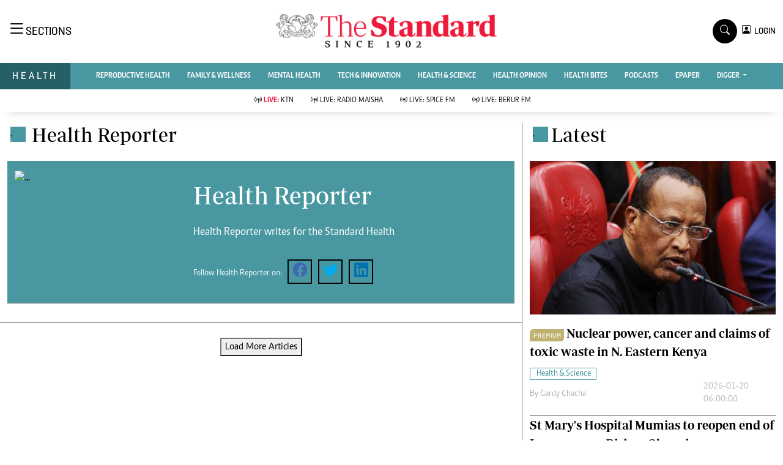

--- FILE ---
content_type: text/html; charset=utf-8
request_url: https://www.google.com/recaptcha/api2/aframe
body_size: 248
content:
<!DOCTYPE HTML><html><head><meta http-equiv="content-type" content="text/html; charset=UTF-8"></head><body><script nonce="8cEArGtbTHwjgYPNLUo_fA">/** Anti-fraud and anti-abuse applications only. See google.com/recaptcha */ try{var clients={'sodar':'https://pagead2.googlesyndication.com/pagead/sodar?'};window.addEventListener("message",function(a){try{if(a.source===window.parent){var b=JSON.parse(a.data);var c=clients[b['id']];if(c){var d=document.createElement('img');d.src=c+b['params']+'&rc='+(localStorage.getItem("rc::a")?sessionStorage.getItem("rc::b"):"");window.document.body.appendChild(d);sessionStorage.setItem("rc::e",parseInt(sessionStorage.getItem("rc::e")||0)+1);localStorage.setItem("rc::h",'1768881438476');}}}catch(b){}});window.parent.postMessage("_grecaptcha_ready", "*");}catch(b){}</script></body></html>

--- FILE ---
content_type: application/javascript; charset=utf-8
request_url: https://fundingchoicesmessages.google.com/f/AGSKWxU0CH_KvNaxpJqCdqFU6l0nhbIVoCyzrlp9JwVuoOTccpygN5Kv4S_Aa9Z0VhcVHhMXdy6V5-ju3ZfV8I7GqJpBt3rhtEfbPa9F82T5rrkaEutkDyv9DtIdO4o4TgR6cTXAqUuhQZR2lBZ06xtdQlK4s-0yZxcOUSL3EfL-EeMIQAp9m0NXvEaa7vt4/_-rightrailad-/pc_ads./adrequest.-ad/dist/.adengine.
body_size: -1290
content:
window['7c5da0e8-4fbe-4565-ae13-17a60f5f9369'] = true;